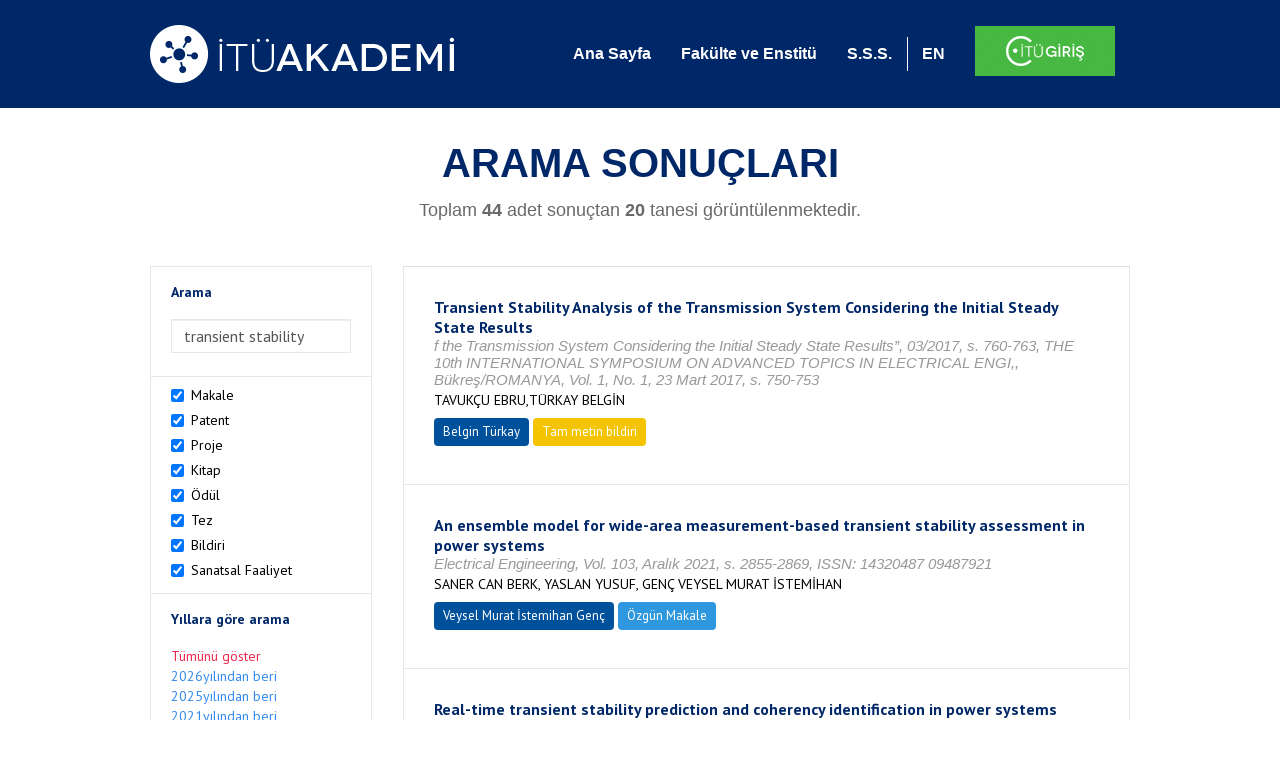

--- FILE ---
content_type: text/html; charset=utf-8
request_url: https://akademi.itu.edu.tr/search-results?st=transient%20stability&cp=2&ps=20&et=
body_size: 69062
content:


<!DOCTYPE html>

<html xmlns="http://www.w3.org/1999/xhtml">
<head><meta charset="utf-8" /><meta http-equiv="X-UA-Compatible" content="IE=edge" /><meta name="viewport" content="width=device-width, initial-scale=1" /><title>
	İTÜ AKADEMİ
</title><link href="//uicc.itu.edu.tr/akademi/v2/r5/lib/css/bootstrap.min.css" rel="stylesheet" type="text/css" /><link href="//uicc.itu.edu.tr/akademi/v2/r5/lib/OwlCarousel2-2.2.1/assets/owl.carousel.min.css" rel="stylesheet" type="text/css" /><link href="//uicc.itu.edu.tr/akademi/v2/r5/lib/OwlCarousel2-2.2.1/assets/owl.theme.default.min.css" rel="stylesheet" type="text/css" /><link href="//uicc.itu.edu.tr/akademi/v2/r5/lib/css/akademi-font-icons.css" rel="stylesheet" type="text/css" /><link href="//uicc.itu.edu.tr/portal/v3.0/css/nyroModal.css" rel="stylesheet" type="text/css" /><link href="//uicc.itu.edu.tr/akademi/v2/r5/lib/css/style.css" rel="stylesheet" type="text/css" /><link href="//uicc.itu.edu.tr/akademi/v2/r5/lib/css/custom-admin.css" rel="stylesheet" type="text/css" /><link href="//uicc.itu.edu.tr/akademi/v2/r5/lib/css/favicon.ico" rel="shortcut icon" />

    <!-- Global site tag (gtag.js) - Google Analytics -->
    <script async src="https://www.googletagmanager.com/gtag/js?id=UA-117437389-1"></script>
    <script>
        window.dataLayer = window.dataLayer || [];
        function gtag() { dataLayer.push(arguments); }
        gtag('js', new Date());

        gtag('config', 'UA-117437389-1');
    </script>


    
    <style>
        .arastirmaci {
            padding:15px;
        }
        /*.arastirmaci .title {
            font-size: 15px;
            margin-top:5px;
        }*/
        .arastirmaci li:last-child {
            width: auto;
        }
        .arastirmaci .name{
            width: 139px;
            white-space: nowrap; 
            overflow: hidden;
            text-overflow: ellipsis; 
        }
        /*.arastirmaci .name {
            font-size: 15px;
        }*/
        .statistics {
            min-height: 160px;
        }

            .statistics .title {
                color: #002868;
                margin-bottom: 10px;
            }

                .statistics .title + p {
                    font-size: 18px;
                }

        .active-year {
            color: #ed2a4f !important;
            text-decoration: none !important;
        }

        .tbSpan {
            width: 40%;
            margin: 3px;
        }

        /*.etiket .btn {
            color: white !important;
            text-decoration: none;
            font-size: 13px;
            padding: 4px 8px;
        }

        .etiket .keyword {
        float:none !important;
        margin-right:4px !important;
        }

        .entity-extensions.etiket .btn {
            margin-right:0px;
        }*/

            .etiket .btn a {
                color: white !important;
                text-decoration: none;
                height: auto;
            }

        .btn-paper {
            background-color: #2f97de;
        }

        .btn-patent {
            background-color: darkorange;
        }

        .btn-research-group {
            background-color: #00519b;
        }

        .btn-project {
            background-color: #00519b;
        }

        .btn-book {
            background-color: #2fcc71;
        }

        .btn-reward {
            background-color: rgb(241, 92, 128);
        }

        .btn-membership {
            background-color: #7bb0cf;
        }

        .btn-workexperience {
            background-color: #00519b;
        }

        .btn-thesis {
            background-color: #7bb0cf;
        }

        .btn-proceeding {
            background-color: #f4c400;
        }

        .btn-lisans {
            background-color: #7bb0cf;
        }

        .btn-graduate {
            background-color: #7bb0cf;
        }

        .btn-doktora {
            background-color: #2f97de;
        }

        .btn-editorship {
            background-color: #2f97de;
        }

        .btn-artistic-activity {
            background-color: #8d3faf;
        }

        .btn-refereeing {
            background-color: #7bb0cf;
        }


        .et-paper {
            background-color: #2f97de;
        }

        .et-patent {
            background-color: darkorange;
        }

        .et-research-group {
            background-color: #00519b;
        }

        .et-project {
            background-color: #00519b;
        }

        .et-book {
            background-color: #2fcc71;
        }

        .et-reward {
            background-color: rgb(241, 92, 128);
        }

        .et-membership {
            background-color: #7bb0cf;
        }

        .et-workexperience {
            background-color: #00519b;
        }

        .et-thesis {
            background-color: #7bb0cf;
        }

        .et-proceeding {
            background-color: #f4c400;
        }

        .et-lisans {
            background-color: #7bb0cf;
        }

        .et-graduate {
            background-color: #7bb0cf;
        }

        .et-doktora {
            background-color: #2f97de;
        }

        .et-editorship {
            background-color: #2f97de;
        }

        .et-artistic-activity {
            background-color: #8d3faf;
        }

        .et-refereeing {
            background-color: #7bb0cf;
        }

        body {
            margin-bottom: 700px;
        }
    </style>
</head>
<body id="main">
    <form method="post" action="./search-results?st=transient+stability&amp;cp=2&amp;ps=20&amp;et=" id="form1">
<div class="aspNetHidden">
<input type="hidden" name="__EVENTTARGET" id="__EVENTTARGET" value="" />
<input type="hidden" name="__EVENTARGUMENT" id="__EVENTARGUMENT" value="" />
<input type="hidden" name="__VIEWSTATE" id="__VIEWSTATE" value="ib/2Az2M+XDOD2QSDYazm+q17PjYByQD2IG3Epmkdl20QnMBGp9nHJGj1OIIjsZUtLwKsZ3aE9K6aMnFzZKNqv/UrVkj85aMeddIz6g3PM5cIh7TdyzfkGhh1nZcS3CGkJkiKKmqBhuEPti7Dh8Z+BKPlyt1pzYweRqB0g8tRYpD1Vty+Wj4zboKEDQ+eQN16iuEpJwd7c1fEceLmF29h0ze8GpswWrzStarxlfwmGk45ZzpGHE/u3YOdRiuVAjeId7gXylOguL2UhWxKoMLLr50novu6Lbnk6eNcU+70YNI7HAp3eO6BaVyNsz11j4wVLQXPLtdZv2+vtzu85P4pfQ10TvvTgOtfTEH6B3KgNkdMZuZcl04om9IZjgj2/z9N9/MTCvJ9q20qCRsUFdxNtIGNb/yl26tO+HLr5buSXXxv2DEONRoTKcV98aBVcJxFl4AmOfpfhvKtMMtipg9zI3GAUY9ybEo0eIAgs3ViLKUxXe2ij019EYSii1z7JnphWCnBem9E9CSa7HzzsjaG79+HxySORVpekcjASAwYk1abrWs0UcsX9p5FnCC/7W+vF4UsS9sjwTsQ1Q8YEMIRwS41U+z3QJmauw2L1Y9iv2/[base64]/N/zyUGL2ACtLv3CEltXPJZaiAJA2LQREVM1Wv1Hj/tsNwyt+lucNoO5Rw+y56Ngs+eRqAluAw0EovXFHmf2sEzFw+O6eK5gnryX3nkAzKyuiF3pNwzDeQ6i75UEBEnEFlAgGJQ+Hm1FiNTyQnbjv1jB6ApmPoH4D5M0xMHkF7aCR+MtgJGw2Zj24htJBTLx/O5Ek0grEvVe32VBejJO5M3fGZbEr3cQwDoLyvOK2SSyMt3ABw6wMYEL+OGA32+yCz4QA7PfFdWMyJq78tEG/RBWGi1SwLrTllz5pl6YAE1ir6ohb0jpSwe/ThZ9WdoQyMR+4c31uwp/O0TNgmQvS++cktC6vJz8pQi7XlheoeeQ95uCBFQ8SOJbJSwPj1nhnMfGZBrs1mGCGPbp40vLO2mx4oCy+K2JlTSkchUDl4gr6nxRH01ZwSu9ycGq65NscLKdjWICuE44gpNwufpU74kXK/is1wyytFbuUZWu4Hmt587ukrhx/NgWQgImW1UOl8GsxVl5FTeFL1MOU000TDok0WN+dwgAQnIHLP5dxuIthh2RLBsLGT8FuktHnaeqj3wEn2Xy1KRsVjxYHWuymKaK4LsDmpfg3nmY5Bd65l81c6CF9aYEwd0/dAWJHquZEIidJSLf0BDrXapd2M2+dj1AiYYfLZYbnUeVyCjCnFEyJX8Hcli8DtB7hKmLqy9wj1Vqd+RXDRJKKBxIfHmSkfKBu2pP1dQGCeS736pPQDtAAkUaq0Z/2V6dfXwmOHfwW+CMk2iiX9hf3/mia8A5Rg+VFiR5hsMEyvEXR5mgeGKDeT1Hx/SUCBI86zKo9YlMbqe/rAEcNpGCyV+kVqkRsJaByh4XMX8YLQ/yrNKYZduri4unI10Mzvi0sN8KQKM11j5QtAnTJU9SRca13MQqIx6LWbkhizRZ8vVjk6GMmLRP61oL1iJWQcrAa8waraVcWgcG21GQNWxobsvf6qfgDRfFxnqLl6KE2iRaLUXPyr2YV5+yBOn5QWtYqjP+Bc1cgxCbMd3U63g8NDteDfTLbDRuwwB/83RVckcuQ+G3cXvxdf2ErH+/yjOsZ6Q98BHOJ+ULKHZJlOl8aLjZLHiNyVARTKDVdSbNE6dBmCiqgkJ8eoSbzgBc0XtQYYFHB+v47fB0nAyIHkKDC8Vf6tvYggMOAj0xBKh810LxFNV61fgGEvJrYRr36nj9WZybxmo6zD62ZK4D8/GA/NxXRUPO92LA8C+n03oQqPY6f3x1OexVac9w2g8sJzjQ630zzHW1euf7Wy6PcRIpkV41MW3HEqKzkCSQMM97EG6BtP9qqt+W30GAGpNxJzk4q60l1/K2nntVdKn+ybttwhkXq+yO5Ht0whYJo78BMGnX10UnqfrJABW3pQ8JmQXOXE6MvMB/[base64]/IYFYGQ0mW34hwlBcoQD0/3WU31lfHebkC5p2fQZCxyd3+ftVx6Yd2SsUNFym0nEwd/TxxJJHGYYV/1zm/huIZya3p/tr1vFvapyFGH56mjvfNS+DApo0PIT5cqkLC6qiJmNmrrNya+/2kxXyZcjGaj2TKolKwhuZruqBK04mdjXQW0zrElRLDhtO39D83Ys0xcOK2NIlCuKdQZCbI1tcdJ+LyqswB0MlpB5b0QMSP9FOhS+e+8NSD3hO/PQGxR3SUJRtGM9RvWWRKXcoWuGTfO569Sl2qUsSJsjSWg1JmSYn8ZYY1cpCuznE+ZkMCm7a/z4789pZJLHGQaoxrXFs1Tq7iqYsqdBfPKI0qPx9Xwfse8qZjgrB9YoIobP3L++m/9DxZra9plMXp55zmKU6yAOjbG3/gMiUkKT0w6DPj6IKlvN5qmZLDgKHcCU5yFtxb1iTnypzoygMg7VZz/1YETK4NyAS8jDOlhf4VOPLu1xAoHEoywqYlgrcX+r+bE+1YEyOF7+2D/o5FmJJjLYlc4wGimyN/auUvEZ8v/vY2/R7882glELpyBodJH330Mo3qZSMxsMuTUId1OedLw77R9XJO2dx7xfg3P9BZ4hA3RAUtqqPD8OmQNK+Tcw1/J1BEn80hBb/WokP0pWEzt9a3EoxsL1UribHaWECr/KXAd+wqpVlAyPNAlFB6N2ySvbcdDG0FqDd1xZ28CzW4MLHzzH/gQIZjS9UjBI6x7XXH3Rgva9Zb2/bfyu9sbRrMzDhKkZZctRQ2PgymP7tFL3Z64Jg9mhNO8GioL2s4WDY5WYsUHNAKl7eDV+ofDBz+k4fp/lusQLb94MJkUYHdFzBu558bkqpcF4qw08N38vZTeG+9/nTBuvMnWZL9PqBtwHbcqWQShMqCd1YqT6xXEUnL/oddt699puF9DEOyFPG6Z/vOO6a+Lea1FErvxc8JkeOEb5JU84ysHwhgNlhvVFoRZg4h4k1KHuz2bgxfchLuXMv3JXr42lqtEGz6g8HGo+MrD1ra8pAJWKhreWRRcQXxGfyvaGsSUQCpNS33mwFVsWmRrmzTNKjtLXFNXyrxHlYSkt+WvwbxyH6LfvG8xzewoDxMjcoA48GHCWnJ01O6Eu/jNqO5xGpyRzBiTvAeWXGJr/P8AvlfSE/a+z/9CC/qMu9AaWnE1niby3Z8ytmVX4++XDFa28QAT+Dkvl4UzLJrkf+FwN9bdDzhIr8NJa/b3tlh1lgCVFykKrgvnvp47lpxaUOHqJmNxGrgG9KbLEcZ7uHxlnvsr7uVtT5zhPXVsZh4j0+wHapRRbvze5fr4U9BsU1YHsZGiE5MigZJQmUl0V0yvLtXu9o258LwTWRTVdRSmFXQXYfBnKHDhVsB8tmvw1eP3S+dXf4c6cOPItt01hKf3L0/bkYA4T7i+9BdkVLOE1/gXm2/kHSaeKEgGRskMKYnomR7bFF7Wrxypd8hAxn9LQYnEKJB2e2GxC+y+Bj+IOBp0HwTWOS5FLqEf8Ld2swKXbMAxPtZH0pg6yd9uqzChZwlIxm1IjvYecceO7r8kI4S1izUknH+vl3YrLoGfpiOm/qrOGQA5X65bHWAxB36y9UreLYYwzCV870t60ayUdpltG4fD8EngC6rHOXSw7DzUeP0bU6/Kok/fM4yAthWtmI5SMx67MsY0tEyoGGX1Dktp7LF6nXrdCWPP5G+FtBaA6u1QvHOD5b+nv+WJESmXLNykGLpJv3Cq28hYi9iOGKUrTILb5UtY9+fCFAVUwQ4pQsODjObBMi7ocWXass0bhEbQjL72D/vyj8u64cMJhS9tcBl6tgFWyTCXgTZ/rgsmFgiQKpOoh0rulga7dLFYyafsCvCeLrndUaN6fkCk/SMqMQrVQlhhRLtCFrPDHXpzxCpCFPD/tDjoNX3WCv+Av7HjVqGPkFBePHeC6Og/Nj2amFIP1IOcukDiYvHx7mq6g3K9Etukc2FSI29aUCjfCzzzsKj+uhCYMFrWAW2/ui+FokXYpX+ePiiYFEdtAjuHkQjZiS5RJfGu2rNl0YbOlJUBHvHXhmhw7pUKqFpkjznnZyxhIo8tF4qgOD9N4e1tIYDP7luHwnun6/cSKhuQfo2zfKtepoP8CQwgvHZWtexu47fqVCISrNvH/67n7jRwnAs8GYqUDlYgSnkkmfzyjHa06mAPaw45qp2+12OTMWraiRS8SiQ51CYBRokJvAt83mpjV8nwZPAH7dPH9kw3h0oyflPyC5wVavoMNGybR/7JNfUb70bBbh9P8BJOw+qw18/b93FaQwE64l4olBewh95k9tjgJq/7idD59/JiwlHN5jSks3Jm4xL/i0eaGWa1d/i0pEWIu1teev/ij7YyG7D6Q0DHSsWO1gcds/j5+m3K6bzn86O1DP65BnX9MUzNiHlHfi5VSaBS2lzeQJzAsyfEGQI/0gQMX1k/9XFRwDYmFzCfPt1UpfzUAxPwDfRMHRHluYm7lSI0GipG4nxV4/6MrcoHeew6JAIiByOk82og0bsQPEiNpuLA98RylraMlSJSylvUHknTk2kzslME0GnGUmMV2RVvypExYpmpjMfvVO9gjdgaWTR04h8kkYjMFm7v3k98UqoFQ29T/NLpcd9gtyikF+WaUuC7SPkuj1xkJxRex1nfR1kQIJFazA1txGZZnssL7cZ4tw1PLWBJ4WmecnZ3kNCUlM4gZ+3KdXoQ5fphSwKcqF/rBt+OFJbWewPZ/f2yz9x+frREDaIMvmwNyLPr5meO12nBp6yB2TdYjBzMkYV857jWKBY5z/3HUkMZbCDBlaDBbSM+hBWSVyJEtBEro+HEXTLbv+INQMnAeC/gu2nkKGlN9sJmRxCbF2oIre93Wh7KrVJPj3B+A0QRO8NvOQfXR2YkmyXFg0/+MUh0jKmdek8BqpWjMugTJnDWYQ+73FLTanDye2rIyzl+Z+hvJZCr3ik5bNUXhkSt+k6XzZD4jiYhSRIGnLHnU91ugk2KY8PfiR8wWe4uD6jol5nfU942FWQ5opJouiUk/traQ4CpHJ/J1Jej+1fZ3s7yc9z2oL7tZaBohZMYdAResjQF1jm4hrxDLYlIva4+7SpFOyV6cMD9trH6vxLlaykWKovJbHV3L7OiXKQhP8pIZnwBP8khLY8LkYMLn/qDDxedeZKwz+ql/E7vm/xgk1vunb9eCLXlVGSiT07s4P/hoTqBvK9rYWxH0VCa8HONgVEdVBojgbueJUJ+aSOtYYy98dH1gQQQiQJlMDv4k1h3hZfL2IddXRIHy2Dg/ec0Em6MzqfM4MTKUgvoSKLJxfeu9T0ueVmkwAR+6tLi20QQ6t7KfJOaViygkiAOEnHhfhis/Ftiw0pZe1Khpd+ujhHjETnW/l/8dBN7xwt6X9qvYay2u3tOPs32xuxKS3tao82T0C3yr6V41HaLDwBfVpixw2rffzlVdAl4bOjD/Pk1GBkFkKKFjDaQAT2Wnn4qyf+96yWDq3P68ij4eZ5WMUfX7m72uZj6QWb5f9vIJY8WpHn9OrkYTtxqjExP5RYtYSgdzXENeHmLy5UobXB6tj7aMCKKAib9u49jdR/osC0AhdBTZ1vUHb7IYnz44Mh140Zx1DwnDGbnTXNikW/ZcyjTJw9Tr8FBJvw4inWT4EkDRifgsKXPpnG4F+nYW8TZo07MO/keFCoaAEIIfuF/6Ku21ZO2JQGV4SOL5gch9+948UvC24kAyvlw1DITxEnYM4aU3mqW0sImm37S/FC3TMNZvfw096HTxM/McfWdX0F+9AraTvTuBHE517U9VudB8STA+YLZdWlj2eeb1f2096kXMujCmdx9EZpXyGa960yN2vq9KwmJ6dGJMIWRpgn0TisL9wCyj43lRcY4QTAqVw1WNBSu/MD1A1p2sgOY9cdTeXElwZocXEuxXR7ALgaLbNlhnxFFjr8Mz1A3xgmpoPSmnEzSnr3pOYcwZZMNAud8H/jhGgLQPQLhHlEKppDffKAqsAfBo0djrJnmxB9urW6kA3TIa4aNBS7ApT69MBdoLh4+SQlgGLUVJcx1FmnsjnVRNv63EBez0SpB5fvQfa2p1009ciRQOpcDTClOJzhgCGntcg4Sx928hspIvHoiaySMZBBNkL2kAO2ny17wB2mLF6qZVvU/d7Yz9YNClLz56FPb4+/Uge1G2cwPCYoMr/JiWVr5w2sc+x3AnYr+vcFYBv/CEJtMtyIQ/g4GtWGf8eD23JMwtBKzhg1nERe5kizom4BKy7xQpO9GgmhqYxKEyrXvhw/JZ+8Nyihi+6NtuEmjMwbt/dYxf0fC9IpTm1cIm/6/AHkb9Jp7z9Jh+r3bHgIQL3xwtTjH9oVQyH4Ws43feqjM4CBonXNLCNawuWKkHnBCtqTZXEgIiFESEnK/xPAvhQmpOGVEh7Cgu6eqICu3V84biqhzVFwjdI8/OryfaokHv6qZv8FZjeZS9D1Yi8716ftcyu0mn748Y7+FsBbqC4Ug91tEFBOyN5+JwTkyo6vTGFJvAqequhNu4oWCzdH/mYaPyGZzTc3EcnyN2/8SLIyFv7kglDfY3XNcHq5R9At1n4qxV4ky+qJP3iQNw960XrQKyPEURTmg2DN7vwEJ4MbCvGpGwfTr8ZIhbSyL2is+hNtca+EB+pFuIRCaNidUDRNqChUclOO0fxk8sDeeWy/ZvyAkYGuw3oNUunnblGBCcOBmSklJSX78RAJ0lVFnREmeIW0LFeiLfPT8w+8XcVKL4RWq/[base64]/RgZv9ZjwUytMHF5jC/WCuIXrBW4+Gs8Jboq/NwCLKVvVGDDHq+nwFe4Tutt6oddIbrkH3aPqmP43MzTqyWZ2EhuI6LNukyNvDhInPSKB5xU3geTdH+Yh936FCz6z3YkLzwskQ+Z/EYG/yWkq4sbcHL+HjClUlJtB7wnVEkXMGHPEB5ZpXveamGmUX+FZV/4sjt+WiHwQ1c/ZqLVzrUNMxr35cZe871RYkZkwGs0RZxyOswrbQFLll9fak8ty9cP3lF8Iv1VS8oxvi4yzFN2IvwhakXoizw8s3sgF2Rlvy4Q2UF1bsE7pF9ZAyaRJhWkqh7d/CN5Ey7hgBfMPxJemnx8kQ9LX3pBhmCT5zmPUft77cMykxCDVp1d5sJhqjeBY2clFqK36j0OUVBeZc0tyvLTh25tomKnrz5dpsEg0EqeML+ulgXx5mxVXy9DweSNFGugpAt5otH+83gIUHqxBmXa6lo5OGnVX2czTFs301CPb3MMEOS3BAS8K/EWTXQm6aHnbIQPDTliLHifarD3aVgq0FDUaO+uNiG/G3GYDzkRmq/+Oh1V8XdEMyILZq8IVrjaxUXxP0J52AL0LwPBmHrAN3sf+Pa/3Xeq2K46x66+KwjDKEKX0MH9SVEgwQgy2lWLW5vhU6fZqjdalZCKjjP7QKZwbW4xSTiopHVpbJHHOrwqBwMQAjUx/HANUGPrJRkLAZDOQi5MVuOgZ3X0ThImrqXC65iPs/sJOUKoqWVEvpJi2VnrEOoBdRZAQTkKBJ41/7Yun04XhdmMGOzMzS5d9uV3BTOFHE+uOIhSKO/YQVu3R/ATOX6x8DwrKF4hDlyY/mEF+ykloXYfirt2v74j0FNhyexAyaoT/56aAj9dMb2pYeB9RTTiNKta0dr0PNZ1i+cdALsSbPvEu2oWxEK3UB2+8BuFnyPzh//U0EuC6IGSFEk09BfopsBj1FgLGyciL4RuX59xM36/X3KKBmBUvBR4+FXxopVf+92Y7yyuwYGaLofxv0nh75covE2/vYg4vixItkVB4Dp+4X2aWJHxe3/3WdVke/GZut6Ae/4wptZ4XzdybmTW3lIehxUT5akpFdxlLcTGW/3RSAU9rr8bz9EFclCdbWN61Ws61s4H1/2f0eUb8KrP3LpFcdwcKR9Ft7QOshgyZxpnqq8M9eZkaH1er1RKUGIL1qsnOqn9qUz4SA6+6j2UkP/jS9KY1/tJJ/0uLiqHNpG+ptd0VUXFBVmwX5Yd+kups7mzd1vu5KBTy+uj+Sa3UR1macltCrOAN0vyhErWvee/6FnUQMaxWb6ANNak0SFOq0pSyfdkohdmMWO28TRI2950FISfd1zb0tJczjg4prNknuuIw7BTJv24e/8VgP0BtfzaTjePZVUXQCp7uz5Rv5W5rjarpSsw1AiepE4oCxOTPimoMnFKidty0nEUggnb/CY4zV6ylF0EhjZ6jVq0qHLrWfgYZPeUYwpVWMloP8JlPA8Snlnko+unjRuLKOFMZ9nRF2fTIJPrvG8DgTcfmKKuE4LfTICtkg7jNrMgW1x5Y4p5DPejLgap5IHNkopZ5l3vmW3jIaca8S+uKprBBSd3uG+paqH8OCSFPLQnJMSfvDs/PholoaeKejahfH5cRW/tB70FaEpRi2tGhBVeuxTEqQYOdHzoV+6vxs08dpmvt/tuvIgijjxn0q9WXrBuh13xGS3Saxkxg7am5tgnqofCBFMx5k9yoJtf5y1hAosj/kQB1UXBxwjhK/WJtxru/MiZ1XiS0MnhlEe4+G0CGQ5XQL8cmX21V/33aNNyOHU7MF20bY2zfLntNtCbFyhxp2BZPOmPzX0n9d5RpcHMWGr3KJnxsoIdCHNz611o3rvt5OMqjs4cjtxLSo8Po3KChZzIJ6UNzXOvWUstC7Q/XbJg6EnLBXYqWMe8p7WFJYxuDZOlVeG/e5ochaklYDxH8fdCH+jdJv/EadN16nu5aAn4ffrrM2THRTD9fWAzxDZJKWzbZDA2lw5eIhczIUT2T+/fxKL/1APWh7q3dRplBerH+LxhrhysMtj4N2g5d+6KocW+5GX8U2iNGyPEZPhGGA0NmWfWHFacKlwQB3NBBs/WUmO3DB+eZqZvwGkG042FNJvfs74rqX5l3LkPc3/QSJPZW2uAcroE6fBx1qw2UTiCwsUcavjA4HNH+v9dgAFMCTIU9gnJIJFxeEXroxFwAchFM1VSYDtF2LJdVX8B/LTuH9Jldq7PWo0+Rg3Tk5NyvQRLnQldZNNI7ce4mgv3Fvd6q+gbTYLc659VgfFTjpnVa/BXyn8D9JdApG5rlTCchzJvIwhdMHE0MVfVdGmUc920IHwkl96ccSHwbVW8Hr3CYCHWrNDAQdcYlgSCs0LDmq7IXr1A6NcSt/pZ/7Hxm2XQ2pqRYwyGmIl1okhrJhGphuqd3BbQ3lYov9I6TRtpfK9MFhF5gIrV5SOUXqc3yb1TJDYtej5/WozW2gcT1qZdNJZPt/7c1vqL2dMgln+OomiEQNyEWxxSeaTD3A9BxWF10BhvRY04VL4pcf8AHLrYHn6QJpSBLWmHtQwHibzdBIZaBacMksAT0QuFG4VDEX6wz4Ry6rUGFT3e275PB/vNHbgKlV/yMWDRui10nNFgfZUZjcYPYwJ3NkBdCz4TnlPg9XtORcKlVc9GX4bcchJmPTpKCydIXYa910mjgX3qAZ6KbrTDyJI/oqvrm6BygO3k09CvTrKfjAebvfy/KsW7ZxbQhdZ/6AFqUQBF6ByuD3KABE/J8wqr0oao1ohG8pbXf2tH2in7mRrd8jNBb11GgNQnb0kvsLNOTQXDefpmQqSHfQ0W1ktU+jwt2HtbdKX+llWUMiKAEIJ2wvxpoffXtKstT35eBkLUpS1AUmfcxAMmYQIZsAr3ancOYTBj56av2iKA+KD+1M82iyf8CE/YrnxOBF/53nt0gVRH+PgJeJtpYERPfOVZH8VTLFsbErbRHDZKh7N1gkyxPvuHhFSl/68/fbPXhi/iGEEtt35Mxza44+/GuXDXKlSU3wCS0DgeuKvbvUnhFcX/P1LtT0+pwZam2eT+UnsDvANEYWnLIev06NT6AsAlRYzP9m7eEw7uacL52iCM01UvLieAHjveZG5SEZwt56up1Xcupehq2Bp0ryzwuUg0sfuM+zlpSuceKNkYVxigS7OLk+ilub/WXdZrYKBzfaYLD5TZFaM4yi2IkienHtOpFqAq8IbmLQYDqwDqlxnAYH9JLY5bg7u1Nthfb8PgdiB8ORn9UhdHk4ake2Q6Xh++iE1eTNrRIT3dUYh8q2/FuaN9dxurIUC8IyiWPxj709zKOLlbxJFX2+6pExYtDGJJCjdux94Zq+Qt4poa8pmfCqi+CJKKwNW8YM9xoYz0Mng6TB7rd1KZh/CT6wCKOiWWMjaia3F++9hTtm0BqpaGJfz7gZcjp2ZGGVOrZlYkwYqfe1CE2UxChIe9RYMWY3rvXQ4hp4fzZL7N3LKLhRamzfxQFT3T7bBsUr5Q9jXIAueqfbsbDAW0yVh/snAMvERCqAGQYYe5jXxZcivkY4+3UxniThH+Po6KZwVeii0tfsSyPI4vTAvD/4gI7oYyslZrX2e6xcR143EBjMKWX4cw3QgGToNe3uwbNgYje7nBmJGHOWLDxdS9kA2pRdpgQwQ49xCATNt6hyMVe4upV/AVLNFwndiBAyJrFd3bFqXstmNEEupfiARvatJgsHwucm+mPsevJqUtsAK7EPkB105wvbh3EEpB4/skO4LwgHJMMrGn/9d7QCo3ha4d3Gxrppuxst4L9hYWS+IyNJN5/[base64]/Rnt1tiPGkBM/mHuswG5myf3bHUVf9RKrGKggWb1DNbBbUH4GR1MwvxY4L9oL07FBnmiF1LsClzgYmUOX3Ao2nYmRYjxiFHnoJbP8mwJ8gtuI48cgcMjH8gbc0g88fYQkraI/GVmz2o2/pJjC7bee/Qfpw/[base64]/UWNXrPu7+uJE75zUXVlxRiNKC3bOaxTRWhfSiCy8F7N/G8ngItPXnk2s7ZT4J0YF9mnn2gI34STFquJNomq0Y1c6SZskSsZ+r9r1naoKKrjMaaFxikVq762lhtJACOj7LEnB8k/1bJkxqFgZaHZ4FspOZ+EYzXZXP+idEV5FZ9VJLraW1DUPbn/o8OhUUVfI0GNAVaqR24UEE8yafw7BNZ0rQUS4bWuksmrsQ1LyzgCXiiXm8euBVyBnaNs8CiKFpxYsCVU6v0sU4kC8OMicDYRgi98pjgcOUtO37BPFYKWRyPYrIPW2SMKSK7t6rpDgmsjrvOt7jOs4SIbBD2TplnAArc/[base64]/Rguwobxu4tgGt4s21LsTiFl/NffayvU8UNbO27aro7lBSw9F0qiA5ao0KCwYduLJOv7xX8FWpTowOhSeUtMPs3XfScAgyRntHU7uToX/rPP/VOw+U+k8UsSPErGUu9XmGs4wNLJGdu7Bb3rNnES+JmLW1s1l7jvUOhU22aunYg/AuOX88Yp+8c5j2+DBWervej7UESj/sJshY3G/[base64]/KCG8s87HZ6gfDOe62j9o9U6ryXulDxF2DpL1q9MekmBrNbhPFCDSPThwVW1VYgcuJQDAZl7Y225RNIYi+lLIMMk9AXXbJGDw4FVGdkL6g4C2TXkovGfgdwja3qQrWmILbbJ2nJH9/cTw7yQ4LXJdMHy7iVazN5v9a29Kff+Xj80qLvgbRImB6TMwiNofbMpq9eruHcDnsVWGog55g/caw/9o6b8Okdz1rPVyneH7nqW3pvKzbiNWONuWVg6vt8O+uuXfUIM2hO0fLCvSFTigWj6gK0DGxM96Tzt9xPLvxqq4Lcr7GM37VMvh4fSIxZ/laeWt0bH4OD4CZ/nvGXLVskCTGAXoi8F9PNbuH1zSI65weclv486pe9NXvlUb6vCWlzUKeOx30T3cNpuuquJTvVDQjkdDV+gYvmRn+5j4mYdybxR5vmO62ggi3tAQ/UVpaCu9fjPGkJ8OZuwKcUZs4+XZOnBCC9/yMjCm/a/fCfDY6r1unzuc414+YlKEog+AGl5NzHK07NSvdpAtT/n3Z+97vLk4OSa9uV/9I4+FYnl9HRJo7iY/4yXJVKkaeqneIB42DC40RRuXCqCNpI+zPYsSGpv0hXRyU3PKQMYLkwex8QfkG+0hLPz9SJA9fufXNr8fcj0SBvFzFdv1nPxlUxWJPoX9paGZ+KjFc4O16kav2BYMtu17Cnz0vDXrv2Xl14PUp74M+z1vF6ROH00pZ/wqC4RZuTf2lOQc/xGhV0oaBa5NJAXu58ZQJHR7siyKr2v/U7nR/LtQiNSJ0B4fcPLvrkabKV8F9AqOw6YH7i9HFFSUG1r+SYXohd8WE4qR3e+b9PF5SOD5FhgfR6P4nhg6ZxHZHhtljkn5a3/bV7qzINgLlIyZZVrwKlMCXVQ8NzvfxIY9aD2Cs6SL3aHxnjlskvRq85NJJh6p+bbbkGWqvJU87cR0dheQaC26U7rMV1p5Af8gqt4KuEjk3G2AWZqWPnZPr4tCtW6/x0pJgr6ockUgCG7j9S/drC0MRWy/zYa9ZalovMgNYSz8rdoVh5pUA6oos3AOPv4O9vq0s5KBp7IOv/rv/3j2zRhLZxRUABuO1/ZWev3B1QehfytZXdnb57mHXyVz9VP7k1/0JN2PW3q3lrxrqjMcShzvP/zKeM+bhfCUb8f6DO6t/dpugCyo62Ts9Z6jgu7aDD61U0sET6FKPu86hNDsLEMOmdMdtBbzsWzU4kaLoj1QYuKz03+xHsNSlyuJYejqmcMgFOcORnQmofIbmLPP4YUlnnSF6kxyA2xJdvtSq7P1FtfnH2OLJF4PpFjWgwE+1tQVXP/evu1TzxphtIlGRDBxNS54l4KKqDhm51ZgKKioyjuRNH868EZSiwtYCalpvJtkJfmuPp44QDDX1iMQpx3QZ9FM4IHoQRskl/TP7EWq+Rtt4HvNTLfHKWP4RkIAJcgTRjaWnJiR2RtkJRFD11VdWl3bI6kMP+g7NiYHRzAhPu/268Ko5P11lz2U6W3WB7XtBP0owrAFoQ+j0bVZnuGhe+sY32+tM2nRxZoIYndONTdWfzG9CFXE6lvHbPV6IzMDeJsKh2FOwkBDe6F5AnHZMoEBXd4JVSFpGviPCR46Due60Xr6nKl/KcE2gnAQmIe/CddosB56aZSSNTp4HJ+WNlUQ54N4jg08ADSSz9Z7kxoBwJyQ40hRkyLrkoVMC/[base64]/8sW5FzZ085hHSaMq3m99BIyJ9pmwzRefKGHxcDZ7w+6n9yjbcmqM6kjR2HMlE+aqjuK6cSl/g84twaiRXyR2o3Nu7sIas0rHHgSkCm8Ta/YVQuX79v+iloBCpL8FA+jpMurzQxDlOut/RgEUQ7/4dkctCMYCSfDQCNVzwHbH5cFd+w4QI3ZOrLATW02bAiOchoddbi5Gk4CSuPltKa1DZ9k+nhrzncO43vNmQ8Tkp3Bp39Dx5X8ISIi6cLfpE4XbERvsuiSnZLZVZXtLf/KUEQ4avqcHprA6p5rbTh6g2S2ymReYICujC+2Ux525fDfMhoI/e6X7Ibgs/4VpnVWVDKnY555wBeU5SFi+aaWODv6EvPoR2T5sG6J1GHmrKEqFThcIb8du3WujMdAqvIQtLJ/KBfMWsxPY4bpYGEESZcwERF4z4fGsINk/feo4Tzzmt0jp/bpe3iBCUxbU/r1nCYb5Dl4rUKYchD3Tzcxnivna4Zgu2fcH9T+Rxz5Z10p3uieuim9w6seseCNwEf6t0pNQgmrRGoX0XUFaICfaiJxZH1itdyUDMk/fr9lXrrYzsjSa8OlpsNScH4/+1S7vcwl9s7LSLpa8A6yDKK7rmaHmoMmBYhZpq2YuUcwFAOgOIa+euLuraowWVPQLcAAh2tp/Pc0wGxdcXKz5lgfQe+4HC1ojoS4bWVSeKnyfumdk6DyK1gCD0GoZJ8Bk1JWV4GWZlPEDXvsodLTnQEPSm9doMQn9qKmQkFR3pGCjViVzzrVKq2i/qep4e52uyvO6jFRn+AaFUGFJb6mNnpqP2FCmRV+IQcMczlNU1fnLBCZAtN9UhiOi4ZMRkGMeQZ4LiHxdZ0B4S8g+dq5u/dalr1wV8xM8ZHDOJOs889O3msL+6w5yHfu3bmiZvuC5zv/eWlDSevm0Z5Vz165pJWLHDhvb8kkatOQ/K8/F7yvuAlfvGhBo/zIjtvo7RCQC8+ipZsHwNbJLHf78cmpy3QudoGuG2XVQ/OpNcTPkbzFkMXgYrEBhfSwz+o77VFlB2o80LYj8CF/m3332yyoZc71s5NQtQUvMIXI1LnXM0vFhLdfn1k5aiNlNQrUjm9JAvsgUNHquGisqRjGR5lXwZyfuXBDz0OvqKFNvMR3fAeGNmALRXo8AfzFiX57XWr7FhipOXvB6QLkeBo6fihcZSUgKRkFMC8DFRvPww6QLvbvU7YfKFWgQaYvtoF1R8Pf/mho3PSOGnpWKaa7R4BIr6JjUmbrB5lQaZM73Mn/EryxgHFu5QNmwq3GeWMsuOnFbV+HzvVTmB3ve3+KsSKgwT+pyEot2d8/M4KXhiP96JKGZBm/qQGDejsxT2MhgcGifyKSVglydFcK9q43dv+eGFzzd42GA9KiMdYzhlFzvNZuYGwwyp20bMLM9iILITPaA1ysNp1V597818qqRZAFb4pTeY08DvWoWGiikeZCt9C+Cf22JtIuuFltbdN68cdVxISCvcrqfNLXCmczrOKmEjJXs79B/Q3w/6TLUGY3egYvwDTVzU5BW9g0lmyhT72lyUgKQz1pjdtgP9NwGba7MtmeJOvQwUHKQcUUwEETwzV1GDpzVTTfPb4IBPtk55UjVgRlxNAuE66NEffk/I8wXvfTD+CdfC3SkaYIu3iUAWtgYNOTD9dgAf+XMH+7o003JXHsIG41uK9WvJfO0FPTyq7rUbAOqHg0vrCMxi4g+mCfJxpj0Q6y2qgANdCbR5vNkRz2/3BLLdrEOi+JSmoEPcV9ktvfL5BD187y1QHKJx/o1eHu7kTKAtk+vRC+Fl/BWP0xqHrcFhPCFrNICiUzeuXYrTXaMYezO4/neeDxEN4gtGYfmnF5BI80/JTN+64rAMstvJ0IsfRaXU2T8zvi6ixENsYH+3NGDsVnLhjZyaTgWcL5sGrbO0QqDPJLXV5VxGAtx+Q463MJ26MpY+fYS5ZY0H7KSdWw/vx4FeO7p4u/iB9RZM+GlRhfHSbNGtk5ZRPKUe0BYFxSOKdYC0AXhJ8m9x4tQ83TzmOqczyA6+IdI5GCiLdbrUTHwLSnd7umk4s6rUDJ1vgtWbRHiBjfRE9+8gm6m/ZQE6+opgIn2D3LOiCgd7pKMmxTlOgHFqBnLu1cY9TXtwU8bCn4VE+Huh52z0B8E/NfTEe/B4TyWwdP+tgO7DKFWf29xJZ+TwmDKZW6Lz6MJQ0ogKtZqnNUrvyE7VA8mCgHI7Hda0wQ3TXSqd7q0wylihbcH5l5MqTfs3rmBFFpA66ddhGhCgQ/94rHNxrncmy+0oaukqhMflqx9No9kOHzn/nGUnXluvMFshAXLJ1/WxUWjJRNQ+DKizC5DMYsmzYc8sWY848CJqtAnX67wKtCexUH7Lt4lPTWmjUJU0PFcIftk2v1lLasA5tyz3m5cYiDF9V9TQ/L8AJA7423xLZkhRl2uLtJlybj0svzx8/5ruTyShBMeFDXUvJE1tCgVDiGPwCITdKN9gmxv6u9sDZUbkzbG37nb5pOQN+hbSm5J0kYbTPvz47Slyza1junctKnPPZaOkxO/fRd2df5lN/T6U0YroG5caKHQkRoAtEGXfXHeGMcm6QDdNOwTTLUkI+tgzBW1cEsTVHJrfR4w7PRULCvMVnBwI6G5jMa1Y2IazzydOexusbNf5XveM/eyxKcnlNyFV0XV1foN85OjyOF57cWlkbtykobjiqHJNWaFEPqpO4bRqGjomqB6cPFcFau7Wq5iNIufpv9kFDvgVvMxzyyzxqFNte1mheNQC+1OwPrxEp5TcMo2aoz5BscnL0QP0IvMZ6H3sG3frrEP0lrK31sYMFs6OwXcqFx5seCjIZr1ZFApOVhJTYxr0+CIc+S5/YYAQsE7a97m7DszuJxq8D/EEzXr3zqCTCS5imqTM6FPG3GEj1bkYFdQji/pKOMpbHd4UX2wjR0EiRuyfvryqV1aEKvu3Insx+FjY95Y5panksb/8CueswQIk9bEzGnWnyxlNU2AIfKQa5eO6F39WvUf4PtyFO+uUodcYaP/sb5ZknH6ZfQ3I7Ynft1ehabSDdFbg7h30dnmqeyUYPJ35wZFnA6P+BjVaZnfLEjZnXlmKUn/ED/VyjBGDFYOj8XZ4Rp9+3GNslI//j+HVQk/dUX7vGU4zKMswAXZWTdhd78kLGLU7v+/ZK1hgaFQdnI1dVRuy34iH9Govxa+vLIuzWjJmRED7WvhCShN8pchBpmqvH1xKayXXpq2GNlN/iNnmTw2FB7DpeXU6+PVbZ4t1epcYDD52kgjB5FtafqiZiHc64z07uR4WaqgfgM1oM+5elsPiRjcJn8+hgX0qeOR8CMUX3Qy3v3O0+YCd8ChPGMd/KDnK4jpRRL6pfzDK/qZqnEUQitDjrfRAc8MittFydVfIBWGipS2UgTEpqfJRhkL3XSEcxAzcsBf5MP/1z3BXKumtO3Z+7Avlfkvwq6dqRgInmPxGnJ9XKQOj7mNqsrH7GG4IHUkBtjc71Rd/kNgax1ZW2iF2Ypze6NZ9SC/ASrKIzeHTMfs1Zo35g6PFDootSeR+XG7otYsv58t7s/[base64]/[base64]/sPOOX15hF4g7WzaXa6a2COSavur+8FQymVi33L/rbhCUoWImfa4FpFJ6Z1GDS26lnMUnoaBHoLx6ahwMK3fXYeZGyunO5sgbjUxRogzxMQaXIs30MgycDuTQqTZPh71g3eOMXoW3+jCbW1Em8txF3PM9pXw/99Gs/to60vmKZBztL8+AlMh+81MmnCKBptkIW89O3UaTowsYHf7WEyhXuFvSp4lUWstBzhd+IM5ny4HY2V84paQb6ueYHHMLpV8jKIDFZMd+h80ySeUDw1O+oMdopIBLK6NkePmd4IF2yd5Q1VPU7jRpMu3kDQ11LCg8xl5sKJaQMazsRZH03euZSpXGCV2Mg8/3CfSKf7/o3WXjql1UZgzHg510mdeAYkq707mI6yEm25QsWDlT32+7P8RyGO5YiIqeWDNZx5523zrjmP+SQ4pZ/ADvEJN4TRwzwuNCwNV4J0iX4XSxbvI/T/y6lpD9nYA6AkrNH8KFe6SK8VTAkr1wp10ym60oy83owPxnhvXBuIasY96+5AGCm8n5VCT2p8435Q8e4AIblCA2OHEcDM=" />
</div>

<script type="text/javascript">
//<![CDATA[
var theForm = document.forms['form1'];
if (!theForm) {
    theForm = document.form1;
}
function __doPostBack(eventTarget, eventArgument) {
    if (!theForm.onsubmit || (theForm.onsubmit() != false)) {
        theForm.__EVENTTARGET.value = eventTarget;
        theForm.__EVENTARGUMENT.value = eventArgument;
        theForm.submit();
    }
}
//]]>
</script>


<div class="aspNetHidden">

	<input type="hidden" name="__VIEWSTATEGENERATOR" id="__VIEWSTATEGENERATOR" value="261936C6" />
</div>
        <div>
            <nav class="navbar navbar-default navbar-fixed-top">
                <div class="container">
                    <div class="navbar-header">
                        <button type="button" class="navbar-toggle collapsed" data-toggle="collapse" data-target="#navbar-collapse" aria-expanded="false">
                            <span class="sr-only">Toggle navigation</span>
                            <span class="icon-bar"></span>
                            <span class="icon-bar"></span>
                            <span class="icon-bar"></span>
                        </button>
                        <div class="nav-flag"></div>
                        <a href='/'>
                            <img id="imgLogo" class="img-responsive" src="//uicc.itu.edu.tr/akademi/v2/r5/lib/img/itu-akademi.png" alt="İTÜ Akademi" />
                        </a>
                        <div class="clearfix"></div>
                    </div>
                    <div class="collapse navbar-collapse" id="navbar-collapse" style="line-height: 108px;">
                        <ul class="nav navbar-nav">
                            <li class="active"><a href="/">Ana Sayfa</a></li>
                            <li><a href="/fakulte-enstitu">Fakülte ve Enstitü</a></li>
                            <li class="mega-dropdown-mobil1" style="display: none;">
                                <a href="/raporlar/" class="dropdown-toggle" data-toggle="dropdown" data-submenu>RAPORLAR <span class="caret"></span></a>
                                <ul class="dropdown-menu">
                                    <li class="dropdown-submenu">
                                        <a tabindex="0">BİLİMSEL YAYINLAR</a>
                                        <ul class="dropdown-menu">
                                            <li class="dropdown-submenu">
                                                <a tabindex="0">RAPORLAR</a>
                                                <ul class="dropdown-menu">
                                                    <li><a href="#">Kurumun Yıllara Göre Yayın Dağılımı</a></li>
                                                    <li><a href="#">Birimlerin Yıllara Göre Yayın Dağılımı</a></li>
                                                    <li><a href="#">Birimlerin Türlere Göre Yayın Dağılımı</a></li>
                                                    <li><a href="#">Alanlara Göre Yayın Sayılarının Dağılımı</a></li>
                                                    <li><a href="#">Ulusal ve Uluslararası İşbirlikleri ile Üretilen Yayınlar</a></li>
                                                </ul>
                                            </li>
                                            <li class="dropdown-submenu">
                                                <a tabindex="1">İSTATİSTİKLER</a>
                                                <ul class="dropdown-menu">
                                                    <li><a href="#">Öğretim Üyesi Başına Yayın Sayıları</a></li>
                                                    <li><a href="#">Yayınlardaki Yazar Sayısı</a></li>
                                                    <li><a href="#">ISI İndekslerine Giren Dergilerde En Fazla Yayın Yapan Akademisyenler</a></li>
                                                    <li><a href="#">Diğer Dergilerde En Fazla Yayın Yapan Akademisyenler</a></li>
                                                    <li><a href="#">Uluslararası Kongrelerde En Fazla Bildiri Sunan Akademisyenler</a></li>
                                                    <li><a href="#">Ulusal Kongrelerde En Fazla Bildiri Sunan Akademisyenler</a></li>
                                                    <li><a href="#">En Fazla Kitap Yazan Akademisyenler</a></li>
                                                </ul>
                                            </li>
                                        </ul>
                                    </li>
                                    <li class="dropdown-submenu">
                                        <a tabindex="1">BİLİMSEL PROJELER</a>
                                        <ul class="dropdown-menu">
                                            <li class="dropdown-submenu">
                                                <a tabindex="0">RAPORLAR</a>
                                                <ul class="dropdown-menu">
                                                    <li><a href="#">xx</a></li>
                                                    <li><a href="#">yy</a></li>
                                                    <li><a href="#">aa</a></li>
                                                    <li><a href="#">bb</a></li>
                                                    <li><a href="#">cc</a></li>
                                                </ul>
                                            </li>
                                        </ul>
                                    </li>
                                    <li><a href="#">ATIFLAR & TANINIRLIK</a></li>
                                    <li><a href="#">PATENT</a></li>
                                    <li><a href="#">ÖDÜLLER</a></li>
                                    <li><a href="#">BİLİMSEL FAALİYETLER</a></li>
                                    <li><a href="#">BİLİMSEL ETKİNLİKLER</a></li>
                                    <li><a href="#">PERSONEL</a></li>
                                </ul>
                            </li>
                            <li class="mega-dropdown1" style="display: none;">
                                
                                <a href="#clickReports" data-toggle="collapse" class="collapse" aria-expanded="false" aria-controls="clickReports" data-submenu>RAPORLAR <span class="caret"></span></a>
                                
                                <div class="dropdown-menu mega-dropdown-menu collapse" id="clickReports">
                                    <div class="container" id="reports">
                                        

                                        

                                        

                                        
                                    </div>
                                </div>
                            </li>
                            <li><a href="/sss">S.S.S.</a></li>
                            <li class="lng">
                                
                                <a id="lbEnglish" href="javascript:__doPostBack(&#39;ctl00$lbEnglish&#39;,&#39;&#39;)">EN</a>

                                
                                
                                
                                
                            </li>
                            <li class="singin"><a href="https://portal.itu.edu.tr/apps/akademik/" target="_blank">
                                <img src="//uicc.itu.edu.tr/akademi/v2/r5/lib/img/itu-giris.png" /></a></li>
                        </ul>
                    </div>
                </div>
            </nav>

            
    <div class="statistics">
        <div class="wrapper">
            <div class="container">
                <h1 class="title">ARAMA SONUÇLARI</h1>
                <p>
                    <span id="ContentPlaceHolder1_lbResult" style="color:DimGray;">Toplam <b>44</b> adet sonuçtan <b>20</b> tanesi görüntülenmektedir.</span>
                </p>
                <div class="clearfix"></div>
            </div>
        </div>

        
    </div>

    <div class="container">
        <div class="row">
            <div class="col-xs-12 col-md-3 search-filter">
                <table class="table table-bordered">
                    <tbody>
                        <tr>
                            <td>
                                <h4>Arama</h4>
                                <div class="form-group">
                                    <label class="sr-only" for="inputSearch">>Arama</label>
                                    <input name="ctl00$ContentPlaceHolder1$tbSearch" type="text" value="transient stability" id="ContentPlaceHolder1_tbSearch" class="form-control textbox" />
                                </div>
                            </td>
                        </tr>
                        <tr>
                            <td style="text-align: left">
                                
                                        <div class="checkbox-inline">
                                            <label>
                                                <input type="checkbox" class="checkbox-inline entityType" checked value='1'> Makale </input>
                                            </label>
                                        </div>
                                        <br />
                                    
                                        <div class="checkbox-inline">
                                            <label>
                                                <input type="checkbox" class="checkbox-inline entityType" checked value='2'> Patent </input>
                                            </label>
                                        </div>
                                        <br />
                                    
                                        <div class="checkbox-inline">
                                            <label>
                                                <input type="checkbox" class="checkbox-inline entityType" checked value='4'> Proje </input>
                                            </label>
                                        </div>
                                        <br />
                                    
                                        <div class="checkbox-inline">
                                            <label>
                                                <input type="checkbox" class="checkbox-inline entityType" checked value='5'> Kitap </input>
                                            </label>
                                        </div>
                                        <br />
                                    
                                        <div class="checkbox-inline">
                                            <label>
                                                <input type="checkbox" class="checkbox-inline entityType" checked value='6'> Ödül </input>
                                            </label>
                                        </div>
                                        <br />
                                    
                                        <div class="checkbox-inline">
                                            <label>
                                                <input type="checkbox" class="checkbox-inline entityType" checked value='9'> Tez </input>
                                            </label>
                                        </div>
                                        <br />
                                    
                                        <div class="checkbox-inline">
                                            <label>
                                                <input type="checkbox" class="checkbox-inline entityType" checked value='10'> Bildiri </input>
                                            </label>
                                        </div>
                                        <br />
                                    
                                        <div class="checkbox-inline">
                                            <label>
                                                <input type="checkbox" class="checkbox-inline entityType" checked value='15'> Sanatsal Faaliyet </input>
                                            </label>
                                        </div>
                                        <br />
                                    
                                <input type="hidden" name="ctl00$ContentPlaceHolder1$hdTypes" id="ContentPlaceHolder1_hdTypes" value="1|2|4|5|6|9|10|15|" />
                            </td>
                        </tr>
                        <tr>
                            <td style="text-align: left">
                                <h4>Yıllara göre arama</h4>
                                <ul class="list list-unstyled">
                                    <li id="liYear0">
                                        <a href="javascript:__doPostBack(&#39;ctl00$ContentPlaceHolder1$ctl00&#39;,&#39;&#39;)">Tümünü göster</a>
                                    </li>
                                    <li id="liYear1">
                                        <a href="javascript:__doPostBack(&#39;ctl00$ContentPlaceHolder1$ctl01&#39;,&#39;&#39;)">2026yılından beri</a>
                                    </li>
                                    <li id="liYear2">
                                        <a href="javascript:__doPostBack(&#39;ctl00$ContentPlaceHolder1$ctl02&#39;,&#39;&#39;)">2025yılından beri</a>
                                    </li>
                                    <li id="liYear3">
                                        <a href="javascript:__doPostBack(&#39;ctl00$ContentPlaceHolder1$ctl03&#39;,&#39;&#39;)">2021yılından beri</a>
                                    </li>
                                </ul>
                                <p><a id="yearSpan" href="javascript:;" onclick='$("#dvSpan").show()' style="color: #358aed; text-decoration: none">Özel Aralık Girişi</a></p>
                                <div id="dvSpan" style="display: flex">
                                    <input name="ctl00$ContentPlaceHolder1$tbMinYear" type="text" id="ContentPlaceHolder1_tbMinYear" class="form-control textbox tbSpan" />
                                    
                                    <input name="ctl00$ContentPlaceHolder1$tbMaxYear" type="text" id="ContentPlaceHolder1_tbMaxYear" class="form-control textbox tbSpan" />
                                </div>
                            </td>
                        </tr>
                        <tr>
                            <td>
                                <input type="submit" name="ctl00$ContentPlaceHolder1$btSearch" value="Arama" id="ContentPlaceHolder1_btSearch" class="btn btn-default" style="background: #00519b; color: #ffffff; padding: 0px 20px; width: 100%;" />
                            </td>
                        </tr>
                    </tbody>
                </table>
            </div>
            <div class="col-xs-12 col-md-9">
                
                
                <div class="clearfix"></div>
                <div class="type3">
                    
                            <table class="table table-bordered">
                                <tbody>
                        
                            <tr>
                                <td>
                                     <div class="entity-main">
<div class="title">Transient Stability Analysis of the Transmission System Considering the Initial Steady State Results</div>
<div class="other">f the Transmission System Considering the Initial Steady State Results”, 03/2017, s. 760-763, THE 10th INTERNATIONAL SYMPOSIUM ON ADVANCED TOPICS IN ELECTRICAL ENGI,, Bükreş/ROMANYA, Vol. 1, No. 1, 23 Mart 2017, s. 750-753</div> 
<div class="authors">TAVUKÇU EBRU,TÜRKAY BELGİN</div>
</div>
<div class="entity-extensions etiket">
<span class="btn btn-itu hide-public"><a href="/turkayb/" target="_blank">Belgin Türkay</a></span>
<span class="btn type  et-proceeding">Tam metin bildiri</span>

</div>
                                    
                                </td>
                            </tr>
                        
                            <tr>
                                <td>
                                     <div class="entity-main">
<div class="title">An ensemble model for wide-area measurement-based transient stability assessment in power systems</div>
<div class="other">Electrical Engineering, Vol. 103, Aralık 2021, s. 2855-2869, ISSN: 14320487 09487921</div> 
<div class="authors">SANER CAN BERK, YASLAN YUSUF, GENÇ VEYSEL MURAT İSTEMİHAN</div>
</div>
<div class="entity-extensions etiket">
<span class="btn btn-itu hide-public"><a href="http://akademi.itu.edu.tr/gencis/" target="_blank">Veysel Murat İstemihan Genç</a></span>
<span class='btn type  et-paper'>Özgün Makale</span>

</div>

                                       
                                    
                                </td>
                            </tr>
                        
                            <tr>
                                <td>
                                     <div class="entity-main">
<div class="title">Real-time transient stability prediction and coherency identification in power systems using Koopman mode analysis</div>
<div class="other">Electric Power Systems Research, Vol. 201, Aralık 2021, ISSN: 03787796</div> 
<div class="authors">JAFARZADEH SEVDA, GENÇ VEYSEL MURAT İSTEMİHAN, NEHORAİ ARYE</div>
</div>
<div class="entity-extensions etiket">
<span class="btn btn-itu hide-public"><a href="http://akademi.itu.edu.tr/gencis/" target="_blank">Veysel Murat İstemihan Genç</a></span>
<span class='btn type  et-paper'>Özgün Makale</span>

</div>

                                       
                                    
                                </td>
                            </tr>
                        
                            <tr>
                                <td>
                                     <div class="entity-main">
<div class="title">A new method of decision tree based transient stability assessment using hybrid simulation for real time PMU measurements</div>
<div class="other">IET Generation, Transmission &amp; Distribution, Vol. 15, Ocak 2021, s. 678-693, ISSN: 1751-8687</div> 
<div class="authors">BEHDADNİA TOHİD, YASLAN YUSUF, GENÇ VEYSEL MURAT İSTEMİHAN</div>
</div>
<div class="entity-extensions etiket">
<span class="btn btn-itu hide-public"><a href="http://akademi.itu.edu.tr/gencis/" target="_blank">Veysel Murat İstemihan Genç</a></span>
<span class='btn type  et-paper'>Özgün Makale</span>

</div>

                                       
                                    
                                </td>
                            </tr>
                        
                            <tr>
                                <td>
                                     <div class="entity-main">
<div class="title">Real-time transient stability prediction of power systems based on the energy of signals obtained from PMUs</div>
<div class="other">Electric Power Systems Research, Vol. 192, Mart 2021, ISSN: 03787796</div> 
<div class="authors">JAFARZADEH SEVDA, GENÇ VEYSEL MURAT İSTEMİHAN</div>
</div>
<div class="entity-extensions etiket">
<span class="btn btn-itu hide-public"><a href="http://akademi.itu.edu.tr/gencis/" target="_blank">Veysel Murat İstemihan Genç</a></span>
<span class='btn type  et-paper'>Özgün Makale</span>

</div>

                                       
                                    
                                </td>
                            </tr>
                        
                            <tr>
                                <td>
                                     <div class="entity-main">
<div class="title">Contingency-based adaptive synthetic data generation to improve transient stability prediction in power systems</div>
<div class="other">INTERNATIONAL TRANSACTIONS ON ELECTRICAL ENERGY SYSTEMS, Vol. 31, No. 11, Kasım 2021, ISSN: 2050-7038</div> 
<div class="authors">JAFARZADEH SEVDA, YASLAN YUSUF, GENÇ VEYSEL MURAT İSTEMİHAN</div>
</div>
<div class="entity-extensions etiket">
<span class="btn btn-itu hide-public"><a href="http://akademi.itu.edu.tr/gencis/" target="_blank">Veysel Murat İstemihan Genç</a></span>
<span class='btn type  et-paper'>Özgün Makale</span>

</div>

                                       
                                    
                                </td>
                            </tr>
                        
                            <tr>
                                <td>
                                     <div class="entity-main">
<div class="title">An Optimal PMU Placement Scheme for Early Prediction of Transient Instabilities in Power Systems</div>
<div class="other">2019 7th International Istanbul Smart Grids and Cities Congress and Fair (ICSG), 25 Nisan 2019, s. 184-188</div> 
<div class="authors">KESİCİ MERT,SANER CAN BERK,MAHDİ MOHAMMED,YASLAN YUSUF,GENÇ VEYSEL MURAT İSTEMİHAN</div>
</div>
<div class="entity-extensions etiket">
<span class="btn btn-itu hide-public"><a href="/yyaslan/" target="_blank">Yusuf Yaslan</a></span>
<span class="btn type  et-proceeding">Tam metin bildiri</span>
<span class='keyword btn'><a href='/search-results?st=transient stability' >transient stability</a></span><span class='keyword btn'><a href='/search-results?st=PMU placement' >PMU placement</a></span><span class='keyword btn'><a href='/search-results?st=machine learning' >machine learning</a></span><span class='keyword btn'><a href='/search-results?st=feature selection' >feature selection</a></span><span class='keyword btn'><a href='/search-results?st=Early prediction' >Early prediction</a></span>
</div>
                                    
                                </td>
                            </tr>
                        
                            <tr>
                                <td>
                                     <div class="entity-main">
<div class="title">Improving the Performance of Transient Stability Prediction using Resampling Methods</div>
<div class="other">11th INTERNATIONAL CONFERENCE onELECTRICAL and ELECTRONICS ENGINEERING, 28 Kasım 2019</div> 
<div class="authors">SANER CAN BERK,KESİCİ MERT,YASLAN YUSUF,GENÇ VEYSEL MURAT İSTEMİHAN</div>
</div>
<div class="entity-extensions etiket">
<span class="btn btn-itu hide-public"><a href="/yyaslan/" target="_blank">Yusuf Yaslan</a></span>
<span class="btn type  et-proceeding">Tam metin bildiri</span>

</div>
                                    
                                </td>
                            </tr>
                        
                            <tr>
                                <td>
                                     <div class="entity-main">
<div class="title">An ensemble model for wide-area measurement-based transient stability assessment in power systems</div>
<div class="other">Electrical Engineering, Vol. 103, Nisan 2021, ISSN: 0948-7921</div> 
<div class="authors">SANER CAN BERK, YASLAN YUSUF, GENÇ VEYSEL MURAT İSTEMİHAN</div>
</div>
<div class="entity-extensions etiket">
<span class="btn btn-itu hide-public"><a href="http://akademi.itu.edu.tr/yyaslan/" target="_blank">Yusuf Yaslan</a></span>
<span class='btn type  et-paper'>Özgün Makale</span>

</div>

                                       
                                    
                                </td>
                            </tr>
                        
                            <tr>
                                <td>
                                     <div class="entity-main">
<div class="title">Contingency based adaptive synthetic data generation to improve transient stability prediction in power systems</div>
<div class="other">International Transactions on Electrical Energy Systems, Vol. 31, Ekim 2021, ISSN: 2050-7038</div> 
<div class="authors">JAFARZADEH SEVDA, YASLAN YUSUF, GENÇ VEYSEL MURAT İSTEMİHAN</div>
</div>
<div class="entity-extensions etiket">
<span class="btn btn-itu hide-public"><a href="http://akademi.itu.edu.tr/yyaslan/" target="_blank">Yusuf Yaslan</a></span>
<span class='btn type  et-paper'>Özgün Makale</span>

</div>

                                       
                                    
                                </td>
                            </tr>
                        
                            <tr>
                                <td>
                                     <div class="entity-main">
<div class="title">A CNN-Based Post-Contingency Transient Stability Prediction Using Transfer Learning</div>
<div class="other">11th INTERNATIONAL CONFERENCE onELECTRICAL and ELECTRONICS ENGINEERING, 28 Kasım 2019</div> 
<div class="authors">JAFARZADEH SEVDA,MOARREF NAZANİN,YASLAN YUSUF,GENÇ VEYSEL MURAT İSTEMİHAN</div>
</div>
<div class="entity-extensions etiket">
<span class="btn btn-itu hide-public"><a href="/yyaslan/" target="_blank">Yusuf Yaslan</a></span>
<span class="btn type  et-proceeding">Tam metin bildiri</span>

</div>
                                    
                                </td>
                            </tr>
                        
                            <tr>
                                <td>
                                     <div class="entity-main">
<div class="title">A Transient Stability Prediction Method based on Multi-Channel Convolutional Neural Networks Using Time Series of PMU Measurements</div>
<div class="other">11th INTERNATIONAL CONFERENCE onELECTRICAL and ELECTRONICS ENGINEERING, 28 Kasım 2019</div> 
<div class="authors">MOARREF NAZANİN,JAFARZADEH SEVDA,YASLAN YUSUF,GENÇ VEYSEL MURAT İSTEMİHAN</div>
</div>
<div class="entity-extensions etiket">
<span class="btn btn-itu hide-public"><a href="/yyaslan/" target="_blank">Yusuf Yaslan</a></span>
<span class="btn type  et-proceeding">Tam metin bildiri</span>

</div>
                                    
                                </td>
                            </tr>
                        
                            <tr>
                                <td>
                                     <div class="entity-main">
<div class="title">A new method of decision tree based transient stability assessment using hybrid simulation for real\u2010time PMU measurements</div>
<div class="other">IET Generation, Transmission &amp; Distribution, Vol. 15, Ekim 2021, ISSN: 1751-8687</div> 
<div class="authors">BEHDADNİA TOHİD, YASLAN YUSUF, GENÇ VEYSEL MURAT İSTEMİHAN</div>
</div>
<div class="entity-extensions etiket">
<span class="btn btn-itu hide-public"><a href="http://akademi.itu.edu.tr/yyaslan/" target="_blank">Yusuf Yaslan</a></span>
<span class='btn type  et-paper'>Özgün Makale</span>

</div>

                                       
                                    
                                </td>
                            </tr>
                        
                            <tr>
                                <td>
                                     <div class="entity-main">
<div class="title">A new method of decision tree based transient stability assessment using hybrid simulation for real‐time PMU measurements</div>
<div class="other">IET Generation, Transmission  Distribution, Aralık 2020, ISSN: 1751-8695</div> 
<div class="authors">BEHDADNİA TOHİD,YASLAN YUSUF,GENÇ VEYSEL MURAT İSTEMİHAN</div>
</div>
<div class="entity-extensions etiket">
<span class="btn btn-itu hide-public"><a href="http://akademi.itu.edu.tr/yyaslan/" target="_blank">Yusuf Yaslan</a></span>
<span class='btn type  et-paper'>Özgün Makale</span>

</div>

                                       
                                    
                                </td>
                            </tr>
                        
                            <tr>
                                <td>
                                     <div class="entity-main">
<div class="title">A decentralized emergency control scheme for power System transient stability enhancement based on model predictive control</div>
<div class="other">ELECTRIC POWER SYSTEMS RESEARCH, Vol. 209, Ağustos 2022, ISSN: 0378-7796</div> 
<div class="authors">SALEH MSADDİ, MOTALLEBZADEH MOHAMMAD, MONTAKHABİ KASRA, YALÇIN YAPRAK, GENÇ VEYSEL MURAT İSTEMİHAN</div>
</div>
<div class="entity-extensions etiket">
<span class="btn btn-itu hide-public"><a href="http://akademi.itu.edu.tr/gencis/" target="_blank">Veysel Murat İstemihan Genç</a></span>
<span class='btn type  et-paper'>Özgün Makale</span>

</div>

                                       
                                    
                                </td>
                            </tr>
                        
                            <tr>
                                <td>
                                     <div class="entity-main">
<div class="title">A novel integrated framework for real-time prediction of transient instabilities in power systems with their severity levels using deep learning</div>
<div class="other">SUSTAINABLE ENERGY GRIDS &amp; NETWORKS, Vol. 36, Ocak 2023, s. 12, ISSN: 2352-4677</div> 
<div class="authors">KESİCİ MERT, MAHDİ MOHAMMED, YASLAN YUSUF, ŞEKER ŞAHİN SERHAT, GENÇ VEYSEL MURAT İSTEMİHAN</div>
</div>
<div class="entity-extensions etiket">
<span class="btn btn-itu hide-public"><a href="http://akademi.itu.edu.tr/gencis/" target="_blank">Veysel Murat İstemihan Genç</a></span>
<span class='btn type  et-paper'>Özgün Makale</span>
<span class='keyword btn'><a href='/search-results?st=Transient stability assessment' >Transient stability assessment</a></span><span class='keyword btn'><a href='/search-results?st= Imbalanced learning' > Imbalanced learning</a></span><span class='keyword btn'><a href='/search-results?st= Phasor measurement unit' > Phasor measurement unit</a></span><span class='keyword btn'><a href='/search-results?st= Wide area measurement' > Wide area measurement</a></span>
</div>

                                       
                                    
                                </td>
                            </tr>
                        
                            <tr>
                                <td>
                                     <div class="entity-main">
<div class="title">Benchmark of machine learning algorithms on transient stability prediction in renewable rich power grids under cyber-attacks</div>
<div class="other">Internet of Things, Vol. 25, Nisan 2024, ISSN: 2542-6605</div> 
<div class="authors">AYGÜL KEMAL,MOHAMMADPOURFARD MOSTAFA,KESİCİ MERT,KÜÇÜKTEZCAN CAVİT FATİH,GENÇ VEYSEL MURAT İSTEMİHAN</div>
</div>
<div class="entity-extensions etiket">
<span class="btn btn-itu hide-public"><a href="http://akademi.itu.edu.tr/kucuktezca/" target="_blank">Cavit Fatih Küçüktezcan</a></span>
<span class='btn type  et-paper'>Özgün Makale</span>

</div>

                                       
                                    
                                </td>
                            </tr>
                        
                            <tr>
                                <td>
                                     <div class="entity-main">
<div class="title">The transient stability enhancement of synchronous machine with SMES by using adaptive control</div>
<div class="other">ELECTRIC POWER COMPONENTS AND SYSTEMS, Vol. 30, No. 3, Mart 2002, s. 233-249, ISSN: 1532-5008</div> 
<div class="authors">DEMİRÖREN AYŞEN, ZEYNELGİL HATİCE LALE</div>
</div>
<div class="entity-extensions etiket">
<span class="btn btn-itu hide-public"><a href="http://akademi.itu.edu.tr/zeynelgil/" target="_blank">Hatice Lale Zeynelgil</a></span>
<span class='btn type  et-paper'>Özgün Makale</span>

</div>

                                       
                                    
                                </td>
                            </tr>
                        
                            <tr>
                                <td>
                                     <div class="entity-main">
<div class="title">A didactic procedure for transient stability simulation of a multi-machine power system utilizing SIMULINK</div>
<div class="other">INTERNATIONAL JOURNAL OF ELECTRICAL ENGINEERING EDUCATION, Vol. 53, No. 1, Ocak 2016, s. 54-71, ISSN: 0020-7209</div> 
<div class="authors">EKİNCİ SERDAR, ZEYNELGİL HATİCE LALE, DEMİRÖREN AYŞEN</div>
</div>
<div class="entity-extensions etiket">
<span class="btn btn-itu hide-public"><a href="http://akademi.itu.edu.tr/zeynelgil/" target="_blank">Hatice Lale Zeynelgil</a></span>
<span class='btn type  et-paper'>Özgün Makale</span>

</div>

                                       
                                    
                                </td>
                            </tr>
                        
                            <tr>
                                <td>
                                     <div class="entity-main">
<div class="title">The application of neural network controller to power system with SMES for transient stability enhancement</div>
<div class="other">EUROPEAN TRANSACTIONS ON ELECTRICAL POWER, Vol. 16, No. 6, Kasım 2006, s. 18-646, ISSN: 1430-144X</div> 
<div class="authors">DEMİRÖREN AYŞEN, ZEYNELGİL HATİCE LALE, ŞENGÖR NESLİHAN SERAP</div>
</div>
<div class="entity-extensions etiket">
<span class="btn btn-itu hide-public"><a href="http://akademi.itu.edu.tr/zeynelgil/" target="_blank">Hatice Lale Zeynelgil</a></span>
<span class='btn type  et-paper'>Özgün Makale</span>

</div>

                                       
                                    
                                </td>
                            </tr>
                        
                            </tbody>
                            </table>
                        
                    
                    <ul id="ContentPlaceHolder1_paging" class="pagination">
                        <li id="ContentPlaceHolder1_liFirst"><a href="search-results?st=transient stability&cp=1&ps=20&et="><< </a></li>
                        
                        <li id="ContentPlaceHolder1_li2"><a href="search-results?st=transient stability&cp=1&ps=20&et=">
                            <span id="ContentPlaceHolder1_lb2">1</span></a></li>
                        <li id="ContentPlaceHolder1_li3" class="active"><a href="search-results?st=transient stability&cp=2&ps=20&et=">
                            <span id="ContentPlaceHolder1_lb3">2</span></a></li>
                        <li id="ContentPlaceHolder1_li4"><a href="search-results?st=transient stability&cp=3&ps=20&et=">
                            <span id="ContentPlaceHolder1_lb4">3</span></a></li>
                        
                        <li id="ContentPlaceHolder1_liLast"><a href="search-results?st=transient stability&cp=3&ps=20&et=">>> </a></li>
                    </ul>
                </div>
            </div>
        </div>
    </div>



            <footer>
                <div class="container">
                    <div class="row">
                        <div class="col-md-10 col-lg-10 address">
                            <h2>İLETİŞİM BİLGİLERİ</h2>
                            <p>İstanbul Teknik Üniversitesi Rektörlüğü İTÜ Ayazağa Kampüsü Rektörlük Binası, Maslak-Sarıyer / İstanbul Tel: +90 212 285 3930</p>
                        </div>
                        <div class="col-md-2 col-lg-2 logo">
                            <a href="http://www.itu.edu.tr/" target="_blank">
                                <img src="//uicc.itu.edu.tr/akademi/v2/r5/lib/img/itu.png" alt="İstanbul Teknik Üniversitesi" />
                            </a>
                        </div>
                    </div>
                </div>
                <div class="footer-map">
                    
                </div>
                <div class="footer">
                    <div class="container">
                        <div class="row">
                            <div class="col-xs-12 col-sm-6 text">
                                <div class="footer-wrapper">
                                    <div class="middle">
                                        <p>İTÜ Bilgi İşlem Daire Başkanlığı ürünüdür © 2021 </p>
                                    </div>
                                </div>
                            </div>
                            <div class="col-xs-12 col-sm-6 social">
                                <div class="footer-wrapper">
                                    <div class="middle">
                                        <ul>
                                            <li><a href="https://tr-tr.facebook.com/itubidb/" target="_blank"><i class="new-icon-facebook"></i></a></li>
                                            <li><a href="https://twitter.com/itubidb" target="_blank"><i class="new-icon-twitter"></i></a></li>
                                            <li><a href="#" target="_blank"><i class="new-icon-google-plus"></i></a></li>
                                            <li><a href="#" target="_blank"><i class="new-icon-paper-plane"></i></a></li>
                                        </ul>
                                    </div>
                                </div>
                            </div>
                        </div>
                    </div>
                </div>
            </footer>

            <script type="text/javascript" src="//uicc.itu.edu.tr/akademi/v2/r5/lib/js/jquery.min.js"></script>
            <script type="text/javascript" src="//uicc.itu.edu.tr/akademi/v2/r5/lib/js/bootstrap.min.js"></script>

            <script type="text/javascript" src="//uicc.itu.edu.tr/portal/v3.0/js/jquery.nyroModal.custom.js"></script>

            <script type="text/javascript" src="//uicc.itu.edu.tr/akademi/v2/r5/lib/js/bootstrap-submenu.min.js"></script>
            <script type="text/javascript" src="//uicc.itu.edu.tr/akademi/v2/r5/lib/js/megamenu.js"></script>
            <script>
                $(document).ready(function () {

                    $('.nyroModal').nyroModal();


                    //menü içerisine active class'ı verebilmek için yazıldı - START
                    var pathname = location.pathname;

                    if (pathname != "/") {
                        $(".nav .active").removeClass("active");
                        $("nav a").each(function () {
                            if (this.href.indexOf(pathname) > -1) {
                                $(this).parent().addClass("active");
                            }
                        });
                    }
                    //menü içerisine active class'ı verebilmek için yazıldı - END


                    $nav = $('*[data-nav="nav1"]');
                    if ($nav.length !== 0) {
                        $nav.addClass("active");
                        $nav.click();
                    }

                });

                var navFlgHtml = $("#navbar-collapse .nav-flag").html();

                $(window).resize(function () {
                    WindowChageForFlag();
                }).trigger('resize');

                function WindowChageForFlag() {
                    if ($(window).width() < 768) {
                        $("#navbar-collapse .nav-flag").html("");
                        $(".navbar-header .nav-flag").html(navFlgHtml);
                    } else {
                        $(".navbar-header .nav-flag").html("");
                        $("#navbar-collapse .nav-flag").html(navFlgHtml);
                    }
                };

            </script>
            
    <script type="text/javascript">
        $(document).on('change', '.entityType', function () {
            var hdType = $('#ContentPlaceHolder1_hdTypes');
            if (this.checked) {
                hdType.val(hdType.val() + this.value + '|');
                console.log(hdType.val());
            }
            else {
                hdType.val(hdType.val().replace(this.value + '|', ''));
                console.log(hdType.val());
            }
        });

        $(document).ready(function () {
            var minYear = 0;
            var maxYear = 0;
            $("#dvSpan").hide();
            if(maxYear != 0)
            {
                $('#yearSpan').addClass("active-year");
                $("#dvSpan").show();
            }
            else
            {
                if(minYear == 0)
                    $('#liYear0 a').addClass("active-year");
                else if(minYear == 2026)
                    $('#liYear1 a').addClass("active-year");            
                else if(minYear == 2025)
                    $('#liYear2 a').addClass("active-year");
                else if(minYear == 2021)
                    $("#liYear3 a").addClass("active-year");
                else
                {
                    $('#yearSpan').addClass("active-year");
                    $("#dvSpan").show();
                }
            }
        });
    </script>

    <script type="text/javascript">
     
        $(document).ready(function () {
            //turkce'ye çevirirken
            var path = window.location.href.replace("/en/","/");
            $(".nav-flag a.flag-tr").attr("href", path);

            var array = window.location.href.split("/");
            var newArray = [];
            newArray[0] = array[0];
            newArray[1] = array[1];
            newArray[2] = array[2];
            newArray[3] = "en";
            newArray[4] = array[3];
            
            var lastPathEN = newArray.join("/").toString();
            //alert(lastPathEN);
            $(".nav-flag a.flag-en").attr("href", lastPathEN);
        });
    </script>
   

        </div>
    </form>
</body>
</html>
